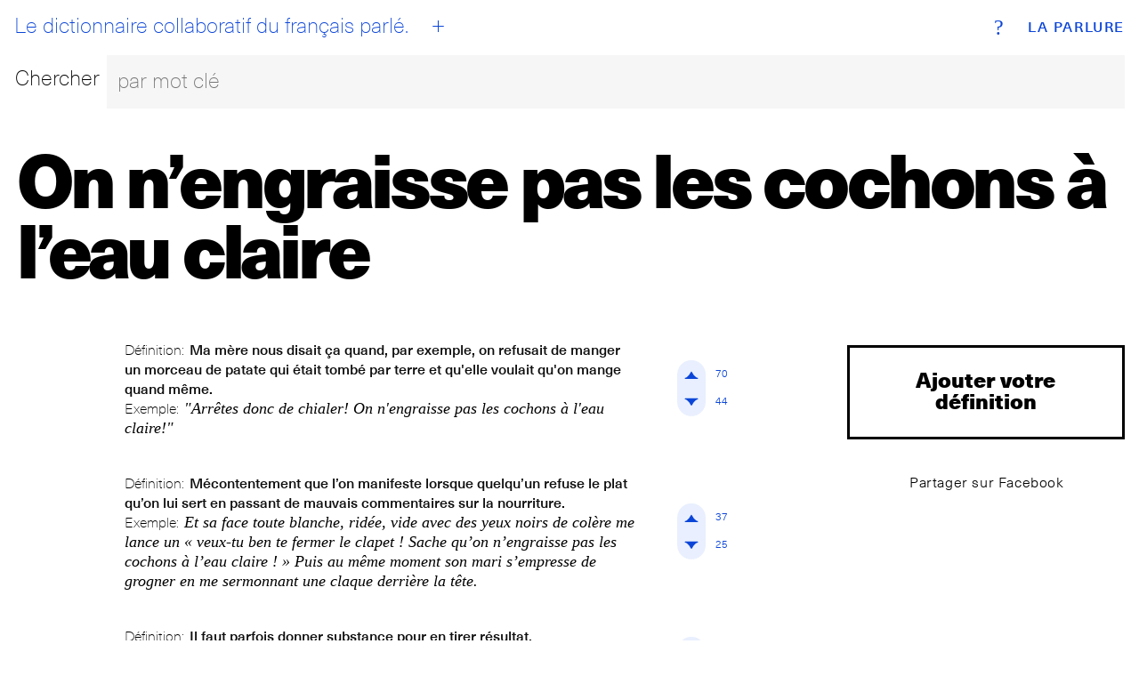

--- FILE ---
content_type: text/html; charset=utf-8
request_url: https://www.laparlure.com/terme/on-nengraisse-pas-les-cochons-a-leau-claire/
body_size: 11032
content:
<!DOCTYPE html>
<html lang="fr">
  <head>
    <meta charset="UTF-8">
    <meta name="viewport" content="width=device-width, initial-scale=1.0">
    <meta http-equiv="X-UA-Compatible" content="ie=edge">

    <title>On n’engraisse pas les cochons à l’eau claire | La Parlure</title>

    <link rel="apple-touch-icon" sizes="180x180" href="/apple-touch-icon.png?v=wAX86OPQyl">
    <link rel="icon" type="image/png" sizes="32x32" href="/favicon-32x32.png?v=wAX86OPQyl">
    <link rel="icon" type="image/png" sizes="16x16" href="/favicon-16x16.png?v=wAX86OPQyl">
    <link rel="manifest" href="/site.webmanifest?v=wAX86OPQyl">
    <link rel="mask-icon" href="/safari-pinned-tab.svg?v=wAX86OPQyl" color="#5bbad5">
    <link rel="shortcut icon" href="/favicon.ico?v=wAX86OPQyl">
    <meta name="apple-mobile-web-app-title" content="La Parlure">
    <meta name="application-name" content="La Parlure">
    <meta name="msapplication-TileColor" content="#da532c">
    <meta name="theme-color" content="#ffffff">

    
      <script async src="https://www.googletagmanager.com/gtag/js?id=UA-8965052-1"></script>
      <script>
        window.dataLayer = window.dataLayer || [];
        function gtag(){dataLayer.push(arguments);}
        gtag('js', new Date());
        gtag('config', 'UA-8965052-1');
      </script>
    

    

    <script type="text/javascript">
      window.LA_PARLURE_ADD_URL = '/ajout/';
      window.LAPARLURE_SEARCH_PAGE_URL = '/recherche/';
    </script>

    
  <link rel="amphtml" href="/amp/terme/on-nengraisse-pas-les-cochons-a-leau-claire/">

  <link rel="stylesheet" href="https://d3ph7ylguiegpu.cloudfront.net/static/app-944e39a7.707159d7f3a1.css" />
<script type="module" crossorigin="" src="https://d3ph7ylguiegpu.cloudfront.net/static/app-4a735259.68b329da9893.js"></script>

  
    <meta name="description" content="Définition: Ma mère nous disait ça quand, par exemple, on refusait de manger un morceau de patate qui était tombé par terre et qu&#x27;elle voulait qu&#x27;on mange quand même. ◆ Exemple: &quot;Arrêtes donc de chialer!  On n&#x27;engraisse pas les cochons à l&#x27;eau claire!&quot;" />
    <meta property="og:description" content="Définition: Ma mère nous disait ça quand, par exemple, on refusait de manger un morceau de patate qui était tombé par terre et qu&#x27;elle voulait qu&#x27;on mange quand même. ◆ Exemple: &quot;Arrêtes donc de chialer!  On n&#x27;engraisse pas les cochons à l&#x27;eau claire!&quot;" />
  


  </head>
  <body class="alt">
    <div class="wrap wrap--index">
      <div class="bg bg--index"></div>
<div class="header">
  <div class="top-nav">
    <a class="brand" href="/">La Parlure</a>
    <a class="tagline" href="/">
      <div id="btn__home"></div>
      Le dictionnaire collaboratif du français parlé.
    </a>
    <a class="btn__add" href="/ajout/"><abbr>+</abbr></a>
    <a class="btn__info" href="/page/a-propos/"><abbr>?</abbr></a>
  </div>
  <form action="/recherche/" method="get">
    <fieldset class="search__bar">
      <div class="row">
        <div class="search__label"><label for="search_input">Chercher</label></div>
        <div class="search__bar">
          <input class="search__field" id="search_input" name="q" placeholder="par mot clé" autocomplete="off"></input>
        </div>
      </div>
    </fieldset>
  </form>
</div>

      
  <div id='searchResultsContainer' style='display:none'></div>

    <div class="entry hideOnSearchResults">
      <div class="entry__term">
        <h1 class='term--20up'>On n’engraisse pas les cochons à l’eau claire</h1>
      </div>
      <div class="row">
        <div class="col-md-1 col-lg-1 actions actions--top">
          <br>
        </div>
        <div class="col-xs-12 col-sm-9 col-md-8 col-lg-8 entry__list">

          
            <ul>
              
                <li>
                  <div class="entry__item">
                    
                    <div class="card__def">
  <p class="entry__definition">
    <span class="entry__label">Définition:</span>
    <span class="entry__definition__text">Ma mère nous disait ça quand, par exemple, on refusait de manger un morceau de patate qui était tombé par terre et qu&#x27;elle voulait qu&#x27;on mange quand même.</span>
  </p>
  <p class="entry__example">
    <span class="entry__label">Exemple:</span>
    <span class="entry__example__text">&quot;Arrêtes donc de chialer!  On n&#x27;engraisse pas les cochons à l&#x27;eau claire!&quot;</span>
  </p>
</div>
<div class="vote">
  <div class="vote__up" data-def-id="3070" data-def-vote="1"><i><span>
    <svg version="1.1" id="Layer_1" xmlns="http://www.w3.org/2000/svg" xmlns:xlink="http://www.w3.org/1999/xlink" x="0px" y="0px"
       viewBox="-10 -10 69.7 69.7"  xml:space="preserve">

    <path class="upAone" d="M41.9,33.4c0,0-8.5,0-17.1-17.1C16.3,33.4,7.8,33.4,7.8,33.4H41.9z"/>
    <path class="upAtwo" d="M41.9,33.4c0,0-2.3-2.3-17.1-17.1C9.9,31.2,7.8,33.4,7.8,33.4H41.9z"/>
     </svg>

  </span></i><span class="vote__count" data-def-id="3070" data-def-vote="1">70</span></div>

  <div class="vote__down" data-def-id="3070" data-def-vote="0"><i><span>
    <svg version="1.1" id="Layer_1" xmlns="http://www.w3.org/2000/svg" xmlns:xlink="http://www.w3.org/1999/xlink" x="0px" y="0px"
   viewBox="-10 -10 69.7 69.7" style="enable-background:new 0 0 49.7 49.7;" xml:space="preserve">

    <path class="downAone" d="M7.8,16.3c0,0,8.5,0,17.1,17.1c8.5-17.1,17.1-17.1,17.1-17.1H7.8z"/>
    <path class="downAtwo" d="M7.8,16.3c0,0,2.3,2.3,17.1,17.1c14.9-14.9,17.1-17.1,17.1-17.1H7.8z"/>
    </svg>
  </span></i><span class="vote__count" data-def-id="3070" data-def-vote="0">44</span></div>
</div>


                  </div>
                </li>
              
                <li>
                  <div class="entry__item">
                    
                    <div class="card__def">
  <p class="entry__definition">
    <span class="entry__label">Définition:</span>
    <span class="entry__definition__text">Mécontentement que l’on manifeste lorsque quelqu’un refuse le plat qu’on lui sert en passant de mauvais commentaires sur la nourriture.</span>
  </p>
  <p class="entry__example">
    <span class="entry__label">Exemple:</span>
    <span class="entry__example__text">Et sa face toute blanche, ridée, vide avec des yeux noirs de colère me lance un « veux-tu ben te fermer le clapet ! Sache qu’on n’engraisse pas les cochons à l’eau claire ! » Puis au même moment son mari s’empresse de grogner en me sermonnant une claque derrière la tête.</span>
  </p>
</div>
<div class="vote">
  <div class="vote__up" data-def-id="2900" data-def-vote="1"><i><span>
    <svg version="1.1" id="Layer_1" xmlns="http://www.w3.org/2000/svg" xmlns:xlink="http://www.w3.org/1999/xlink" x="0px" y="0px"
       viewBox="-10 -10 69.7 69.7"  xml:space="preserve">

    <path class="upAone" d="M41.9,33.4c0,0-8.5,0-17.1-17.1C16.3,33.4,7.8,33.4,7.8,33.4H41.9z"/>
    <path class="upAtwo" d="M41.9,33.4c0,0-2.3-2.3-17.1-17.1C9.9,31.2,7.8,33.4,7.8,33.4H41.9z"/>
     </svg>

  </span></i><span class="vote__count" data-def-id="2900" data-def-vote="1">37</span></div>

  <div class="vote__down" data-def-id="2900" data-def-vote="0"><i><span>
    <svg version="1.1" id="Layer_1" xmlns="http://www.w3.org/2000/svg" xmlns:xlink="http://www.w3.org/1999/xlink" x="0px" y="0px"
   viewBox="-10 -10 69.7 69.7" style="enable-background:new 0 0 49.7 49.7;" xml:space="preserve">

    <path class="downAone" d="M7.8,16.3c0,0,8.5,0,17.1,17.1c8.5-17.1,17.1-17.1,17.1-17.1H7.8z"/>
    <path class="downAtwo" d="M7.8,16.3c0,0,2.3,2.3,17.1,17.1c14.9-14.9,17.1-17.1,17.1-17.1H7.8z"/>
    </svg>
  </span></i><span class="vote__count" data-def-id="2900" data-def-vote="0">25</span></div>
</div>


                  </div>
                </li>
              
                <li>
                  <div class="entry__item">
                    
                    <div class="card__def">
  <p class="entry__definition">
    <span class="entry__label">Définition:</span>
    <span class="entry__definition__text">Il faut parfois donner substance pour en tirer résultat.</span>
  </p>
  <p class="entry__example">
    <span class="entry__label">Exemple:</span>
    <span class="entry__example__text">Il lui a donné $20 pour la première partie de la job pis le gars est jamais revenu pour finir. Oui, mais ça vallait $100: on n&#x27;engraisse pas les cochons à l&#x27;eau claire!</span>
  </p>
</div>
<div class="vote">
  <div class="vote__up" data-def-id="7065" data-def-vote="1"><i><span>
    <svg version="1.1" id="Layer_1" xmlns="http://www.w3.org/2000/svg" xmlns:xlink="http://www.w3.org/1999/xlink" x="0px" y="0px"
       viewBox="-10 -10 69.7 69.7"  xml:space="preserve">

    <path class="upAone" d="M41.9,33.4c0,0-8.5,0-17.1-17.1C16.3,33.4,7.8,33.4,7.8,33.4H41.9z"/>
    <path class="upAtwo" d="M41.9,33.4c0,0-2.3-2.3-17.1-17.1C9.9,31.2,7.8,33.4,7.8,33.4H41.9z"/>
     </svg>

  </span></i><span class="vote__count" data-def-id="7065" data-def-vote="1">21</span></div>

  <div class="vote__down" data-def-id="7065" data-def-vote="0"><i><span>
    <svg version="1.1" id="Layer_1" xmlns="http://www.w3.org/2000/svg" xmlns:xlink="http://www.w3.org/1999/xlink" x="0px" y="0px"
   viewBox="-10 -10 69.7 69.7" style="enable-background:new 0 0 49.7 49.7;" xml:space="preserve">

    <path class="downAone" d="M7.8,16.3c0,0,8.5,0,17.1,17.1c8.5-17.1,17.1-17.1,17.1-17.1H7.8z"/>
    <path class="downAtwo" d="M7.8,16.3c0,0,2.3,2.3,17.1,17.1c14.9-14.9,17.1-17.1,17.1-17.1H7.8z"/>
    </svg>
  </span></i><span class="vote__count" data-def-id="7065" data-def-vote="0">14</span></div>
</div>


                  </div>
                </li>
              
            </ul>
            <!-- g:expression__exp_and_defs 2026-01-22T04:23:14.534210+00:00 -->
          

        </div>
        <div class="col-xs-12 col-sm-3 col-md-3 col-lg-3 entry__meta text-center">
          <a class="add__expression" href="/terme/on-nengraisse-pas-les-cochons-a-leau-claire/ajout/">Ajouter votre définition</a>
          <a class="btn btn--clear btn--share btn--sm" href="https://www.facebook.com/sharer/sharer.php?u=http%3A//www.laparlure.com/terme/on-nengraisse-pas-les-cochons-a-leau-claire/" target="_blank">Partager sur Facebook</a>
          
          <!--
            
          -->

        </div>
      </div>
    </div>

  <!-- g:page 2026-01-22T04:23:14.534798+00:00 -->

    </div>

    <footer class="footer">
      <div class="site-info"><span>© 2009-2026 La Parlure. Tous droits réservés.</span></div>
      <div class="band">
        <ul>
          <li><a href="/page/a-propos/">À propos</a></li>
        </ul>
      </div>
    </footer>

    
  
  <link rel="stylesheet" href="https://d3ph7ylguiegpu.cloudfront.net/static/searchBar-92081ab3.83dda64f32a1.css" />
<script type="module" crossorigin="" src="https://d3ph7ylguiegpu.cloudfront.net/static/entry-bcc99aff.07a7ec038895.js"></script>
<link href="https://d3ph7ylguiegpu.cloudfront.net/static/searchBar-b23915e4.bf53b2828da8.js" type="text/javascript" crossorigin="anonymous" rel="modulepreload" as="script" />

  </body>
</html>